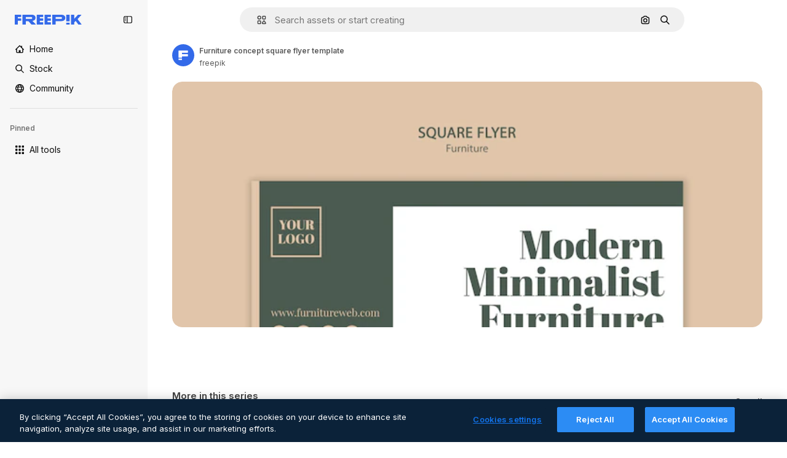

--- FILE ---
content_type: text/javascript
request_url: https://static.cdnpk.net/_next/static/chunks/pages/free-psd/%5Bcode%5D-679dcf60760fafa2.js
body_size: 2484
content:
!function(){try{var e="undefined"!=typeof window?window:"undefined"!=typeof global?global:"undefined"!=typeof self?self:{},t=(new e.Error).stack;t&&(e._sentryDebugIds=e._sentryDebugIds||{},e._sentryDebugIds[t]="35b1c425-bf2e-4a7a-9857-7b8c0ada3158",e._sentryDebugIdIdentifier="sentry-dbid-35b1c425-bf2e-4a7a-9857-7b8c0ada3158")}catch(e){}}(),(self.webpackChunk_N_E=self.webpackChunk_N_E||[]).push([[2590,6329,6473],{64186:function(e,t,n){(window.__NEXT_P=window.__NEXT_P||[]).push(["/free-psd/[code]",function(){return n(31391)}])},18377:function(e,t,n){"use strict";n.d(t,{e:function(){return s},d:function(){return c.d}});var r=n(97458),a=n(53344),o=n.n(a),c=n(54565);let i=o()(()=>n.e(6106).then(n.bind(n,76106)).then(e=>e.EnabledClipboardNotSupportedAdvice),{loadableGenerated:{webpack:()=>[76106]},ssr:!1}),s=()=>(0,c.Q)()?null:(0,r.jsx)(i,{})},54565:function(e,t,n){"use strict";n.d(t,{Q:function(){return o},d:function(){return c}});var r=n(7616);let a=(0,n(24399).cn)(!0),o=()=>(0,r.Dv)(a),c=()=>(0,r.b9)(a)},66209:function(e,t,n){"use strict";n.d(t,{I:function(){return s},N:function(){return c.N}});var r=n(97458),a=n(53344),o=n.n(a),c=n(81087);let i=o()(()=>Promise.all([n.e(978),n.e(8512)]).then(n.bind(n,78512)).then(e=>e.ConfirmSafariClipboardComponent),{loadableGenerated:{webpack:()=>[78512]},ssr:!1}),s=()=>{let{onSucess:e}=(0,c.N)();return e&&(0,r.jsx)(i,{})}},81087:function(e,t,n){"use strict";n.d(t,{N:function(){return o}});var r=n(7616);let a=(0,n(24399).cn)(null),o=()=>{let[e,t]=(0,r.KO)(a);return{onClose:()=>t(null),setConfirm:e=>t({onSuccess:e}),onSucess:null==e?void 0:e.onSuccess}}},3792:function(e,t,n){"use strict";n.d(t,{h:function(){return u}});var r=n(97458),a=n(16388),o=n.n(a);let c=Object.freeze({"&":"&amp;","<":"&lt;",">":"&gt;",'"':"&quot;","'":"&apos;"}),i=RegExp("[".concat(Object.keys(c).join(""),"]"),"g"),s=e=>c[e],l=(e,t)=>{switch(typeof t){case"object":if(null===t)return;return t;case"number":case"boolean":case"bigint":return t;case"string":return t.replace(i,s);default:return}},u=e=>{let{data:t}=e;return(0,r.jsx)(o(),{children:(0,r.jsx)("script",{type:"application/ld+json",dangerouslySetInnerHTML:{__html:JSON.stringify(t,l)}})})}},54256:function(e,t,n){"use strict";n.d(t,{h:function(){return r.h}});var r=n(3792)},59832:function(e,t,n){"use strict";n.d(t,{g:function(){return d}});var r=n(97458),a=n(53344),o=n.n(a),c=n(21488),i=n(73565);let s=o()(()=>Promise.all([n.e(7908),n.e(1633),n.e(8454),n.e(5528),n.e(2006),n.e(7301),n.e(6492),n.e(217),n.e(9110),n.e(1994),n.e(2489),n.e(5694),n.e(8495)]).then(n.bind(n,89088)).then(e=>e.VideoModal),{loadableGenerated:{webpack:()=>[89088]},ssr:!1}),l=o()(()=>Promise.all([n.e(7908),n.e(1821),n.e(7348),n.e(217),n.e(9110),n.e(4285),n.e(4568)]).then(n.bind(n,12850)).then(e=>e.RegularModal),{loadableGenerated:{webpack:()=>[12850]},ssr:!1}),u=o()(()=>Promise.all([n.e(7908),n.e(2742)]).then(n.bind(n,22742)).then(e=>e.IconModal),{loadableGenerated:{webpack:()=>[22742]},ssr:!1}),d=()=>(0,r.jsxs)(r.Fragment,{children:[(0,r.jsx)(i.P,{}),(0,r.jsx)(p,{})]}),p=()=>{let e=(0,c.l)();return"regular"===e?(0,r.jsx)(l,{}):"video"===e?(0,r.jsx)(s,{}):"icon"===e?(0,r.jsx)(u,{}):null}},31391:function(e,t,n){"use strict";n.r(t),n.d(t,{__N_SSG:function(){return a},default:function(){return r.Z}});var r=n(23560),a=!0},23560:function(e,t,n){"use strict";n.d(t,{Z:function(){return _}});var r=n(97458),a=n(25835),o=n(18377),c=n(66209),i=n(11926),s=n(89236),l=n(59832),u=n(72250),d=n(86610),p=n(61821),f=n(12510),b=n(16142),h=n(25983),g=n(52983),m=n(54256),w=n(10318);let j=(e,t)=>{let{name:n,slug:r}=t,a=(0,h.L3)()("/author");return"freepik"===n.toLocaleLowerCase()?{"@type":"Person","@id":"".concat(e).concat(a,"/").concat(r,"#person"),name:n,url:"".concat(e).concat(a,"/").concat(r)}:{"@type":"Person",name:n,url:"".concat(e).concat(a,"/").concat(r),"@id":"".concat(e).concat(a,"/").concat(r,"#person"),worksFor:{"@id":"".concat(e,"/#organization")}}};var x=n(10893);let y=()=>{let{t:e}=(0,x.$G)("detail");return(t,n)=>"freepik"===t.toLocaleLowerCase()?n?"AI-generated image created by Freepik":e("attributionCopy",{authorName:t}):n?"AI-generated image created by ".concat(t,", available on Freepik"):e("attributionCopyOnFreepik",{authorName:t})},v=()=>{let e=(0,g.useMemo)(()=>[],[]),t=(0,h.ZK)(),n=(0,h.L3)(),{domain:a}=(0,h.Vx)(),{relatedTags:o,preview:{url:c,width:i,height:s},created:l,author:u,seo:{description:d,headTitle:f},type:b,url:x,encodingFormat:v,name:k,isAIGenerated:_}=(0,p.ph)(),S="es"===t?"https://www.freepik.es/legal/terminos-de-uso":"https://www.freepik.com/legal/terms-of-use",I="".concat(a).concat(n({vector:"/vectors",photo:"/photos",psd:"/psd",ai:"/photos"}[b]||""));if(_)e=["".concat(a).concat(n("/ai/image-generator"))];else{let r="pl"===t&&"vector"===b?"/wektorow":n({vector:"/vectors",photo:"/photos",psd:"/psd"}[b]||"");e=["".concat(a).concat(r)]}let N=j(a,u),C=y(),P=(0,w.m)(c),L=(0,g.useMemo)(()=>{let n=new Date(l).toISOString().split(".")[0];return{"@context":"https://schema.org","@graph":[{"@type":"WebPage",url:x,"@id":"".concat(x,"#webpage"),name:f,description:d,inLanguage:t,relatedLink:e,significantLink:null==o?void 0:o.map(e=>"".concat(I,"/").concat(e.slug)).slice(0,10),isPartOf:{"@type":"WebSite","@id":"".concat(a,"/#website")},mainEntity:{"@type":"ImageObject",contentUrl:P,name:k,description:k,caption:k,datePublished:n,encodingFormat:v,height:s,width:i,license:S,acquireLicensePage:x,thumbnailUrl:"".concat(P,"?w=360"),publisher:{"@type":"Organization","@id":"".concat(a,"/#organization"),name:"Freepik"},creator:N,creditText:C(u.name,_),copyrightNotice:u.name,..._&&{digitalSourceType:"https://schema.org/TrainedAlgorithmicMediaDigitalSource"}}}]}},[u.name,P,l,N,C,I,d,a,v,f,s,_,t,k,e,o,S,x,i]);return(0,r.jsx)(m.h,{data:L})},k=e=>((0,a.j)(),(0,r.jsxs)(r.Fragment,{children:[(0,r.jsx)(u.SearchBar,{forceShowAssetTypesInAutocomplete:!0,alternates:e.alternates}),!!e.id&&(0,r.jsx)(p._D,{...e,children:(0,r.jsxs)(d.Sq,{children:[(0,r.jsxs)(s.I,{children:[(0,r.jsx)(i.C,{}),(0,r.jsx)(l.g,{}),(0,r.jsx)(o.e,{}),(0,r.jsx)(c.I,{})]}),(0,r.jsx)(v,{})]})})]}));var _=e=>(0,r.jsx)(b.N,{children:(0,r.jsx)(f.i,{alternates:e.alternates,children:(0,r.jsx)(k,{...e})})})}},function(e){e.O(0,[679,5817,5357,6324,3599,8538,1652,9184,8115,5229,3065,4225,1821,8324,7348,217,9110,4285,2315,2888,9774,179],function(){return e(e.s=64186)}),_N_E=e.O()}]);